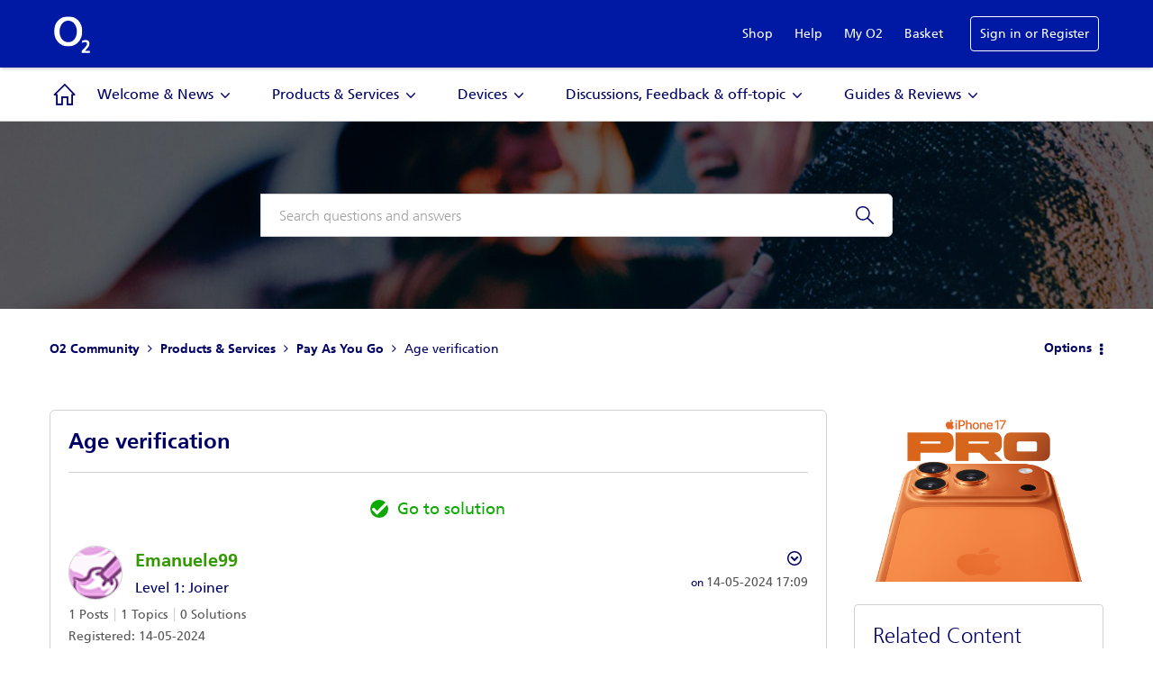

--- FILE ---
content_type: text/html; charset=UTF-8
request_url: https://community.o2.co.uk/t5/Pay-As-You-Go/Age-verification/td-p/1717628
body_size: 1872
content:
<!DOCTYPE html>
<html lang="en">
<head>
    <meta charset="utf-8">
    <meta name="viewport" content="width=device-width, initial-scale=1">
    <title></title>
    <style>
        body {
            font-family: "Arial";
        }
    </style>
    <script type="text/javascript">
    window.awsWafCookieDomainList = [];
    window.gokuProps = {
"key":"AQIDAHjcYu/GjX+QlghicBgQ/7bFaQZ+m5FKCMDnO+vTbNg96AH8rhIMJ+z/0ZlnwNGCUsFTAAAAfjB8BgkqhkiG9w0BBwagbzBtAgEAMGgGCSqGSIb3DQEHATAeBglghkgBZQMEAS4wEQQM0xF1depSHZO07bzbAgEQgDtkDWjfu/iA1FFovrm1DbICsUAV04yfVyp7MT61DYp7EWM6jDnLUg9RkBp27QieKrX3EpH4gWzcP8WQoA==",
          "iv":"D549cAFFWQAAASqf",
          "context":"6r6Q/vfIQDKBO2s5xBu+04Ns6Fx5+wPM2g/vBXZTNpl0Vo46RWi3aEJuyH0Y59qKfuLWFBoSeAwmzxjjROzS+FGbbnfgi99rc05xvTAAky/CkGxqEhCEeaBR5TAsWSZio9XC8130hnlox3QxmiApLSMTEBHT56uSVdEgXxmVazYa9BI6zeQMDDCKJ/2ceDtRR9/cVlFTLvrEfxTVC+evk1fqDsedWbtAGhHaMbEs892ffzANiXzcscn9FGvypw53yNOvjTfrHMVPWKoeIhNW3SaKsA9UstFSH/2JrJSLYpQfZOOR1MQAD5I/8TL4orllbotMdBvUNMlJLQulWcaJawFiSxRzPnJfXzu92OzUyfDtyF3m9ujV2pbqn6aYBpopHJmLfLgg7tnIpdtrJYjywO0Dr0zQkzqt"
};
    </script>
    <script src="https://bc0439715fa6.967eb88d.us-east-2.token.awswaf.com/bc0439715fa6/033bd40f06d7/6513ae194112/challenge.js"></script>
</head>
<body>
    <div id="challenge-container"></div>
    <script type="text/javascript">
        AwsWafIntegration.saveReferrer();
        AwsWafIntegration.checkForceRefresh().then((forceRefresh) => {
            if (forceRefresh) {
                AwsWafIntegration.forceRefreshToken().then(() => {
                    window.location.reload(true);
                });
            } else {
                AwsWafIntegration.getToken().then(() => {
                    window.location.reload(true);
                });
            }
        });
    </script>
    <noscript>
        <h1>JavaScript is disabled</h1>
        In order to continue, we need to verify that you're not a robot.
        This requires JavaScript. Enable JavaScript and then reload the page.
    </noscript>
</body>
</html>